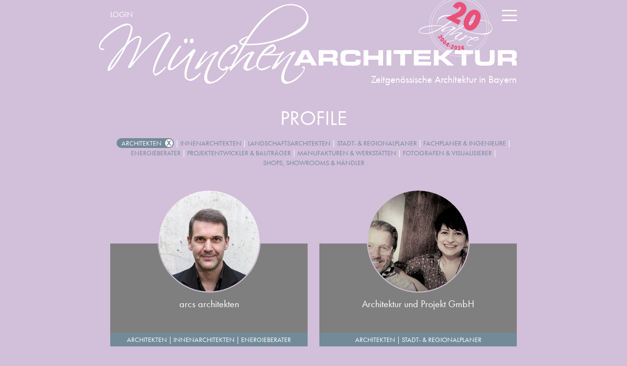

--- FILE ---
content_type: text/html; charset=utf-8
request_url: https://www.muenchenarchitektur.com/profile/buerosuche?kunde_kategorie_select=01&start=160
body_size: 11920
content:
<!DOCTYPE html>
<html lang="de-de" dir="ltr" data-id="43">
<head>
<!--   <script src="https://consent.cookiefirst.com/banner.js" data-cookiefirst-key="e16b791e-cb62-497e-a137-622cf5ac7341"></script> -->
<script src="/media/cck/scripts/jquery/js/jquery-1.7.2.min.js" type="text/javascript"></script>
  <base href="https://www.muenchenarchitektur.com/profile/buerosuche" />
  <meta http-equiv="content-type" content="text/html; charset=utf-8" />
  <meta name="keywords" content="München, Architektur, Architekt, Architekten, Architekturbüro, Architektensuche, Bayern, Events, Wettbewerbe, Design, Architekturszene" />
  <meta name="description" content="Die Plattform für zeitgenössische Architektur und Architekturbüros, Design und Kunst in München und Bayern" />
  <title>Alle Profile - MünchenArchitektur</title>
  <link href="/templates/beurban/favicon.ico" rel="shortcut icon" type="image/vnd.microsoft.icon" />
  <link rel="stylesheet" href="/libraries/cck/rendering/assets/css/cck.css" type="text/css" />
  <link rel="stylesheet" href="/libraries/cck/rendering/assets/css/search.css" type="text/css" />
  <link rel="stylesheet" href="/media/cck/scripts/jquery-validation/css/validationEngine.balloon.css" type="text/css" />
  <link rel="stylesheet" href="/libraries/cck/rendering/assets/css/intro.css" type="text/css" />
  <style type="text/css">
#cck1r_m100.cck-m100 {margin: 0 0 0 0px !important;}/* Variation: seb_css3 */
div.seb_css3 { background-color:none; border:0px solid #dedede; position:relative; padding:5px; -moz-border-radius:5px; -webkit-border-radius:5px; border-radius:5px; overflow:hidden; }
#cck22r_m100.cck-m100 {margin: 0 0 0 0px !important;}
  </style>
  <script src="/media/cck/scripts/jquery/js/jquery-1.7.2.min.js" type="text/javascript"></script>
  <script src="/media/cck/scripts/jquery/js/jquery-noconflict.js" type="text/javascript"></script>
  <script src="/media/cck/scripts/jquery/js/jquery-more.js" type="text/javascript"></script>
  <script src="/media/system/js/mootools-core.js" type="text/javascript"></script>
  <script src="/media/system/js/core.js" type="text/javascript"></script>
  <script src="/libraries/cck/rendering/assets/js/rendering.js" type="text/javascript"></script>
  <script src="/media/cck/scripts/jquery-validation/js/jquery.validationEngine-en.js" type="text/javascript"></script>
  <script src="/media/cck/scripts/jquery-validation/js/jquery.validation.min.js" type="text/javascript"></script>
  <script src="/media/system/js/mootools-more.js" type="text/javascript"></script>
  <script type="text/javascript">

				$j(document).ready(function(){
				    $j.validationEngineLanguage.newLang({});
					$j("#seblod_form").validationEngine({scroll:false,promptPosition:"topRight",validationEventTrigger:"change keyup blur"});
				});
				
  </script>
  <meta name="thumbnail" content="https://www.muenchenarchitektur.com/images/logos/Icon.png">

  <link rel="apple-touch-icon" sizes="180x180" href="/templates/beurban/apple-touch-icon.png">
  <link rel="icon" type="image/png" sizes="32x32" href="/templates/beurban/favicon-32x32.png">
  <link rel="icon" type="image/png" sizes="16x16" href="/templates/beurban/favicon-16x16.png">
  <link rel="manifest" href="/templates/beurban/site.webmanifest">
  <link rel="mask-icon" href="/templates/beurban/safari-pinned-tab.svg" color="#738a99">
  <link rel="shortcut icon" href="/templates/beurban/favicon.ico">
  <meta name="msapplication-TileColor" content="#ffffff">
  <meta name="msapplication-config" content="/templates/beurban/browserconfig.xml">
  <meta name="theme-color" content="#ffffff">

<meta name="viewport" content="width=device-width, initial-scale=1, user-scalable=no">
<!-- Google Verify -->
<meta name="google-site-verification" content="EoNBsbQHHCNN8nR2BHUkFtfSvnqw0uhIvk-e28Qc_y4" />
<!-- Booking Verify -->
<meta name='B-verify' content='cfda2c8a52240f52b5e95df94671d7dfed513c64' />
<link rel="stylesheet" href="https://use.typekit.net/eut6tir.css">
<link rel="stylesheet" href="/templates/system/css/system.css" type="text/css" />
<link rel="stylesheet" href="/templates/beurban/css/css.php?files=template.cssp" type="text/css" />
<script src="/templates/beurban/js/html5shiv.js?date=2018"></script>
<script src="/templates/beurban/js/jquery.tools.scrollable.min.js?date=2018"></script>
<script src="/templates/beurban/js/jquery-ui-1.10.3.custom.min.js?date=2018"></script>
<script src="/templates/beurban/js/assets.js?date=2021-12-13"></script>
<script defer src="https://use.fontawesome.com/releases/v5.7.1/js/all.js" integrity="sha384-eVEQC9zshBn0rFj4+TU78eNA19HMNigMviK/PU/FFjLXqa/GKPgX58rvt5Z8PLs7" crossorigin="anonymous"></script>
<script>
  jQuery(document).ready(function() {
    var windowWidth = jQuery(window).innerWidth();
    var viewportWidth = 430;
    var scale = windowWidth / viewportWidth;
    if (windowWidth < viewportWidth) {
      jQuery('meta[name=viewport]').attr('content','width=430, initial-scale=' + scale + ', user-scalable=no');
    }
  })
</script>


<!-- <script>
(function(i,s,o,g,r,a,m){i['GoogleAnalyticsObject']=r;i[r]=i[r]||function(){ (i[r].q=i[r].q||[]).push(arguments)},i[r].l=1*new Date();a=s.createElement(o), m=s.getElementsByTagName(o)[0];a.async=1;a.src=g;m.parentNode.insertBefore(a,m) })(window,document,'script','//www.google-analytics.com/analytics.js','ga');
ga('create', 'UA-15165821-2', 'auto', {
  'storage': 'none',
  'client_storage': 'none',
  'storeGac': false,
  'clientId': 'acbd03169e50a9c7147b210c0b473f91'
});
ga('send', 'pageview');

//New Analytics
// (function(s,o,g,a,m){a=s.createElement(o), m=s.getElementsByTagName(o)[0];a.async=1;a.src=g;m.parentNode.insertBefore(a,m) })(document,'script','https://www.googletagmanager.com/gtag/js');

//   window.dataLayer = window.dataLayer || [];
//   function gtag(){dataLayer.push(arguments);}
//   gtag('js', new Date());

//   gtag('config', 'G-CKTJNBCVV8', {
//     'store_gac': false,
//     'storage': 'none',
//     'ad_storage': 'denied',
//     'analytics_storage': 'denied',
//     'clientId': 'acbd03169e50a9c7147b210c0b473f91',
//     'user_id': 'acbd03169e50a9c7147b210c0b473f91'
//   });
</script> -->

<!-- Matomo -->
<script>
  var _paq = window._paq = window._paq || [];
  /* tracker methods like "setCustomDimension" should be called before "trackPageView" */
  _paq.push(["disableCookies"]);
  _paq.push(['trackPageView']);
  _paq.push(['enableLinkTracking']);
  (function() {
    var u="//analytics.anarchitecturallife.com/";
    _paq.push(['setTrackerUrl', u+'matomo.php']);
    _paq.push(['setSiteId', 2]);
    var d=document, g=d.createElement('script'), s=d.getElementsByTagName('script')[0];
    g.async=true; g.src=u+'matomo.js'; s.parentNode.insertBefore(g,s);
  })();
</script>
<!-- End Matomo Code -->

</head>


<body class="muenchenarchitektur">



<nav>
  <div class="nav-wrapper">
    		<div class="moduletable_mainmenu">
					
<div class="menu-bg"></div>
<div class="menu-burger">
	<span></span>
	<span></span>
	<span></span>
</div>

<ul class="menu">
<li class="item-113 deeper parent"><a href="/architekturhighlights/projektsuche" >Architekturhighlights</a><ul><li class="item-362 deeper parent"><a href="/architekturhighlights/projektsuche" >Alle Architekturhighlights</a><ul><li class="item-114"><a href="/architekturhighlights/projektsuche/einfamilienhaeuser" >Einfamilienhäuser</a></li><li class="item-115"><a href="/architekturhighlights/projektsuche/wohnungsbauten" >Wohnungsbauten</a></li><li class="item-124"><a href="/architekturhighlights/projektsuche/gewerbe-und-verwaltungsbauten" >Gewerbe- &amp; Verwaltungsbauten</a></li><li class="item-121"><a href="/architekturhighlights/projektsuche/kultur-und-bildungsbauten" >Kultur- &amp; Bildungsbauten</a></li><li class="item-119"><a href="/architekturhighlights/projektsuche/sonderbauten" >Sonderbauten</a></li><li class="item-120"><a href="/architekturhighlights/projektsuche/interior-design" >Interior Design</a></li><li class="item-122"><a href="/architekturhighlights/projektsuche/landschaftsarchitektur" >Landschaftsarchitektur</a></li><li class="item-380"><a href="/architekturhighlights/projektsuche/preisgekroente-bauten" >Preisgekrönte Bauten</a></li></ul></li><li class="item-184"><a class="small" href="/profile/projektpraesentationen" ><i class="fas fa-pencil-alt"></i> Eigenes Projekt erstellen</a></li></ul></li><li class="item-131 active deeper parent"><a href="/profile/buerosuche" >Profile</a><ul><li class="item-139 current active deeper parent"><a href="/profile/buerosuche" >Alle Profile</a><ul><li class="item-146"><a href="/profile/buerosuche/architekten" >Architekten</a></li><li class="item-147"><a href="/profile/buerosuche/innenarchitekten" >Innenarchitekten</a></li><li class="item-148"><a href="/profile/buerosuche/landschaftsarchitekten" >Landschaftsarchitekten</a></li><li class="item-149"><a href="/profile/buerosuche/stadt-und-regionalplaner" >Stadt- &amp; Regionalplaner</a></li><li class="item-150"><a href="/profile/buerosuche/fachplaner" >Fachplaner &amp; Ingenieure</a></li><li class="item-381"><a href="/profile/buerosuche/energieberater" >Energieberater</a></li><li class="item-152"><a href="/profile/buerosuche/projektentwickler" >Projektentwickler &amp; Bauträger</a></li><li class="item-153"><a href="/profile/buerosuche/manufakturen-werkstaetten" >Manufakturen &amp; Werkstätten</a></li><li class="item-434"><a href="/profile/buerosuche/hersteller-haendler" >Shops, Showrooms &amp; Händler</a></li><li class="item-151"><a href="/profile/buerosuche/architekturfotografen" >Fotografen &amp; Visualisierer</a></li></ul></li><li class="item-250"><a class="small" href="/profile/projektpraesentationen" ><i class="fas fa-pencil-alt"></i> Eigenes Profil erstellen</a></li></ul></li><li class="item-460 deeper parent"><a href="/news/beitragssuche" >Beiträge &amp; Artikel</a><ul><li class="item-461 deeper parent"><a href="/news/beitragssuche" >Alle Beiträge</a><ul><li class="item-472"><a href="/news/beitragssuche/architektur" >Architektur</a></li><li class="item-473"><a href="/news/beitragssuche/stadtplanung" >Stadtentwicklung</a></li><li class="item-478"><a href="/news/beitragssuche/garten-landschaftsarchitektur" >Landschaftsarchitektur</a></li><li class="item-476"><a href="/news/beitragssuche/zukunftstrends" >Zukunftstrends</a></li><li class="item-479"><a href="/news/beitragssuche/interior-design" >Interior Design</a></li><li class="item-482"><a href="/news/beitragssuche/interview" >Interviews</a></li><li class="item-462"><a href="/news/beitragssuche/produktempfehlungen" >Produktempfehlungen</a></li><li class="item-470"><a href="/news/beitragssuche/events" >Events</a></li><li class="item-468"><a href="/news/beitragssuche/buecher-filme-kunst" >Bücher, Filme &amp; Kunst</a></li><li class="item-483"><a href="/news/beitragssuche/karriere" >Karriere</a></li></ul></li></ul></li><li class="item-136 deeper parent"><a href="/ueber-uns" >Kontakt &amp; Info</a><ul><li class="item-249 deeper parent"><a href="/ueber-uns" >Kontakt &amp; Info</a><ul><li class="item-546"><a href="/ueber-uns/ueber-muenchenarchitektur/info" >Über uns</a></li><li class="item-248"><a href="/ueber-uns" >Kontakt &amp; Team</a></li><li class="item-185"><a href="/ueber-uns/ueber-muenchenarchitektur/newsletter-muenchen" >Newsletter abonnieren</a></li><li class="item-438"><a href="/ueber-uns/ueber-muenchenarchitektur/beratung-buchen" >Consulting von 8 Senses</a></li><li class="item-251"><a href="/ueber-uns/ueber-muenchenarchitektur/mediadaten-und-werbung" >Werbung buchen</a></li><li class="item-441"><a href="/ueber-uns/ueber-muenchenarchitektur/impressum" >Impressum</a></li><li class="item-436"><a href="/ueber-uns/ueber-muenchenarchitektur/datenschutz" >Datenschutz</a></li><li class="item-435"><a href="/ueber-uns/ueber-muenchenarchitektur/agb" >AGB</a></li></ul></li></ul></li>	<li id="claim">

        <div class="moduletable_search">
	        <script>
	        	window.__gcse || (window.__gcse = {});
	        	window.__gcse.searchCallbacks = {
	        		web: {
	        			starting: function(gname, query) {
			            document.getElementsByClassName('custom-search')[0].style.display='block';
			            document.getElementsByClassName('custom-search-bg')[0].style.display='block';
				        },
				      },
				    };
				  </script>
				  <script async src="https://cse.google.com/cse.js?cx=004160514143928606433:hun5ium9bl8"></script>
				  <div class="gcse-searchbox"></div>
          <!-- <div class="baricon"><a><i class="fas fa-search"></i></a></div> -->
        </div>
                <div class="baricon-wrapper">
	        <div class="baricon"> <a href="https://twitter.com/muenchenarch" target="_blank"><i class="fab fa-twitter"></i></a>
				<div class="baricon-div"><span>Uns auf Twitter folgen!</span></div>
	        </div>
	        <div class="baricon"> <a href="https://www.facebook.com/muenchenarchitekturcom" target="_blank"><i class="fab fa-facebook-f"></i></a>
				<div class="baricon-div"><span>Uns auf Facebook folgen!</span></div>
	        </div>
	        <div class="baricon"> <a href="https://www.pinterest.de/muenchenarch/" target="_blank"><i class="fab fa-pinterest-p"></i></a>
				<div class="baricon-div"><span>Uns auf Pinterest folgen!</span></div>
	        </div>
	        <div class="baricon"> <a href="/ueber-uns/ueber-muenchenarchitektur/newsletter-muenchen"><i class="fas fa-envelope"></i></a>
				<div class="baricon-div"><span>Newsletter abonnieren!</span></div>
	        </div>
	    </div>
        <!-- <div class="baricon-wrapper">
	        <div class="nl baricon"><a href="/ueber-uns/ueber-muenchenarchitektur/newsletter-muenchen"><i class="fas fa-envelope"></i> <span>Newsletter abonnieren</span></a>
	        </div>
        </div> -->
            </li>
</ul>
		</div>
			<div class="moduletable_submenu">
					

<ul class="menu">
<li class="item-406"><a href="http://mein.muenchenarchitektur.com" >Login</a></li></ul>
		</div>
	
  </div>
</nav>


<header>
  <div id="header-wrapper">
    <a id="logo" href="/"></a>
          <div id="subline">
        <span>Zeitgenössische Architektur in Bayern</span>
      </div>
      </div>
</header>



<div class="custom-search">
  <a href="#" class="custom-search-close" onclick="document.getElementsByClassName('custom-search')[0].style.display='none';document.getElementsByClassName('custom-search-bg')[0].style.display='none';"><b>X</b></a>
  <div class="gcse-searchresults"></div>
</div>
<div class="custom-search-bg" onclick="document.getElementsByClassName('custom-search')[0].style.display='none';document.getElementsByClassName('custom-search-bg')[0].style.display='none';"></div>

<section id="content">

  <section class="clearfix">
    <div class="list">
    
<div id="system-message-container">
</div>
    
    		<div class="moduletable">
					

<div class="cck_module_list_schirmherren">

		
</div>
		</div>
	
    

<script type="text/javascript">
CCK_Submit = function(task) { if ($j("#seblod_form").validationEngine("validate") === true) { Joomla.submitform("search", document.getElementById("seblod_form")); } }
</script>


<section class="">
	<div class="cck_page_search"><form enctype="multipart/form-data" action="/profile/buerosuche" method="get" id="seblod_form" name="seblod_form"><!-- Begin: SEBLOD 2.x Document { www.seblod.com } -->
<div id="cck1r" class="cck-f100 cck-pad-8">
	    				                                    <div class="cck-line-body">
                                                                                                                                                                            	<div class="cck-plr cck-ptb">
                        	                
<div>
	<h1>Profile</h1>
</div>

<div class="filters-wrapper tag">

	<!-- <p class="leading">(nach Aktualität sortiert)</p> -->
	<div class="filters">
		
		<a href="/profile/buerosuche" class="active">Architekten</a> | <a href="/profile/buerosuche/innenarchitekten">Innenarchitekten</a> | <a href="/profile/buerosuche/landschaftsarchitekten">Landschaftsarchitekten</a> | <a href="/profile/buerosuche/stadt-und-regionalplaner">Stadt- & Regionalplaner</a> | <a href="/profile/buerosuche/fachplaner">Fachplaner & Ingenieure</a> | <a href="/profile/buerosuche/energieberater">Energieberater</a> | <a href="/profile/buerosuche/projektentwickler">Projektentwickler & Bauträger</a> | <a href="/profile/buerosuche/manufakturen-werkstaetten">Manufakturen & Werkstätten</a> | <a href="/profile/buerosuche/architekturfotografen">Fotografen & Visualisierer</a> | <a href="/profile/buerosuche/hersteller-haendler">Shops, Showrooms & Händler</a>		
				
	</div>
</div>                            	    </div>
                                                                                                                                            <div class="clr"></div>	
                    </div>
                                        			            		        <div style="display: none;">
            
<div id="cck1r_hidden" class="seb_css3 vertical cck1r-deepest">
		<div id="cck1r_kunde_partner" class="cck_forms cck_search cck_checkbox cck_kunde_partner"><div id="cck1r_label_kunde_partner" class="cck_label cck_label_checkbox"><label for="kunde_partner">Partner</label></div><div id="cck1r_form_kunde_partner" class="cck_form cck_form_checkbox"><fieldset id="kunde_partner" class="checkboxes "><input type="checkbox" id="kunde_partner0" name="kunde_partner[]" value="1"  class="inputbox checkbox " size="1" /><label for="kunde_partner0">Der Kunde ist Partner</label></fieldset></div></div>    
</div>        </div>
        </div>
<!-- End: SEBLOD 2.x (App Builder & CCK for Joomla!) { www.seblod.com } -->		<div>
					    <input type="hidden" id="task" name="task" value="" />
		    <input type="hidden" id="map" name="map" value="0" />
			<!--<input type="hidden" name="config[search]" value="profile" />-->
		</div>
	</div>
	</form>

	
		<div class="cck_page_list  profile">
			

<article id="1542">
	<!-- Begin: SEBLOD 2.x Document { www.seblod.com } --><div class="SdPosition mainbody">
<div class="teaser-bild profil muenchenarchitektur">

        
	<a href="https://www.muenchenarchitektur.com/bueroprofile/22199-arcs-architekten" class="no-bg-link">		
		<img src="https://www.muenchenarchitektur.com/images/profile/1542/_thumb1/portraitcs.jpg" alt="arcs architekten" class="square image" style="display:none"  />
		<img src="https://www.muenchenarchitektur.com/images/profile/1542/_thumb2/portraitcs.jpg" alt="arcs architekten" class="small image" style="display:none" />
		<img src="https://www.muenchenarchitektur.com/images/profile/1542/_thumb3/portraitcs.jpg" alt="arcs architekten" class="big image" style="display:none"  />
	
		
	</a></div>
<div class="teaser-text profil">
    <div class="teaser-background profil" style="background-image: url('/')"></div>
	<h2>
    	<a href="https://www.muenchenarchitektur.com/bueroprofile/22199-arcs-architekten">		arcs architekten                </a>    </h2>

    
                <p class="tag">
            <a href="https://www.muenchenarchitektur.com/profile/buerosuche?kunde_kategorie_select=01">Architekten</a> | <a href="https://www.muenchenarchitektur.com/profile/buerosuche?kunde_kategorie_select=02"> Innenarchitekten</a> | <a href="https://www.muenchenarchitektur.com/profile/buerosuche?kunde_kategorie_select=10"> Energieberater</a>        </p>

    
	<!-- <p>
    Isabellastraße 26	<br />
    80796 München	</p> -->
        <p class="desc">
        <a href="https://www.muenchenarchitektur.com/bueroprofile/22199-arcs-architekten" class="no-bg-link">        Wir freuen uns auf Ihre Anfrage.        </a>    </p>

	<!-- <p><br>
		<a class="big button" href="https://www.muenchenarchitektur.com/bueroprofile/22199-arcs-architekten">Infos und Projekte</a>
	</p> -->
</div>
<div class="clear"></div></div><!-- End: SEBLOD 2.x (App Builder & CCK for Joomla!) { www.seblod.com } --></article>

<article id="1843">
	<!-- Begin: SEBLOD 2.x Document { www.seblod.com } --><div class="SdPosition mainbody">
<div class="teaser-bild profil muenchenarchitektur">

        
	<a href="https://www.muenchenarchitektur.com/bueroprofile/26123-architektur-und-projekt-gmbh" class="no-bg-link">		
		<img src="https://www.muenchenarchitektur.com/images/profile/1843/_thumb1/beide_2018-12-10%20at%2016.40.40-wenigfarb.jpeg" alt="Architektur und Projekt GmbH" class="square image" style="display:none"  />
		<img src="https://www.muenchenarchitektur.com/images/profile/1843/_thumb2/beide_2018-12-10%20at%2016.40.40-wenigfarb.jpeg" alt="Architektur und Projekt GmbH" class="small image" style="display:none" />
		<img src="https://www.muenchenarchitektur.com/images/profile/1843/_thumb3/beide_2018-12-10%20at%2016.40.40-wenigfarb.jpeg" alt="Architektur und Projekt GmbH" class="big image" style="display:none"  />
	
		
	</a></div>
<div class="teaser-text profil">
    <div class="teaser-background profil" style="background-image: url('/')"></div>
	<h2>
    	<a href="https://www.muenchenarchitektur.com/bueroprofile/26123-architektur-und-projekt-gmbh">		Architektur und Projekt GmbH                </a>    </h2>

    
                <p class="tag">
            <a href="https://www.muenchenarchitektur.com/profile/buerosuche?kunde_kategorie_select=01">Architekten</a> | <a href="https://www.muenchenarchitektur.com/profile/buerosuche?kunde_kategorie_select=04"> Stadt- & Regionalplaner</a>        </p>

    
	<!-- <p>
    Landshuterstr. 32	<br />
    84109 Wörth an der Isar	</p> -->
        <p class="desc">
        <a href="https://www.muenchenarchitektur.com/bueroprofile/26123-architektur-und-projekt-gmbh" class="no-bg-link">        WOHNEN und ARBEITEN im SCHLOSS WÖRTH an der Isar – 
Stephanie Demal und Herwig Beitler, Architekten Dip.Ing. (FH)

Umbauten und Renovationen denkmalgeschützter Gebäudeeinheiten, Geschosswohnungsbau, Terrassenhäuser
Industriebau, Laden- und...        </a>    </p>

	<!-- <p><br>
		<a class="big button" href="https://www.muenchenarchitektur.com/bueroprofile/26123-architektur-und-projekt-gmbh">Infos und Projekte</a>
	</p> -->
</div>
<div class="clear"></div></div><!-- End: SEBLOD 2.x (App Builder & CCK for Joomla!) { www.seblod.com } --></article>

<article id="645">
	<!-- Begin: SEBLOD 2.x Document { www.seblod.com } --><div class="SdPosition mainbody">
<div class="teaser-bild profil muenchenarchitektur">

        
	<a href="https://www.muenchenarchitektur.com/bueroprofile/19754-faerbinger-rossmy-architekten" class="no-bg-link">		
		<img src="https://www.muenchenarchitektur.com/images/profile/645/_thumb1/645.jpg" alt="FÄRBINGER ROSSMY Architekten" class="square image" style="display:none"  />
		<img src="https://www.muenchenarchitektur.com/images/profile/645/_thumb2/645.jpg" alt="FÄRBINGER ROSSMY Architekten" class="small image" style="display:none" />
		<img src="https://www.muenchenarchitektur.com/images/profile/645/_thumb3/645.jpg" alt="FÄRBINGER ROSSMY Architekten" class="big image" style="display:none"  />
	
		
	</a></div>
<div class="teaser-text profil">
    <div class="teaser-background profil" style="background-image: url('/')"></div>
	<h2>
    	<a href="https://www.muenchenarchitektur.com/bueroprofile/19754-faerbinger-rossmy-architekten">		FÄRBINGER ROSSMY Architekten                </a>    </h2>

    
                <p class="tag">
            <a href="https://www.muenchenarchitektur.com/profile/buerosuche?kunde_kategorie_select=01">Architekten</a>        </p>

    
	<!-- <p>
    Sophienstrasse 1	<br />
    80333 München	</p> -->
        <p class="desc">
        <a href="https://www.muenchenarchitektur.com/bueroprofile/19754-faerbinger-rossmy-architekten" class="no-bg-link">        Färbinger Rossmy
1991 Bürogründung nach verschiedenen Wettbewerbserfolgen unter Färbinger Steinert Rossmy Architekten GbR.  1994 Vorgeschlagen zum Architekturförderpreis der Landeshauptstadt München  2005 Ehrenpreis der Stadt München für...        </a>    </p>

	<!-- <p><br>
		<a class="big button" href="https://www.muenchenarchitektur.com/bueroprofile/19754-faerbinger-rossmy-architekten">Infos und Projekte</a>
	</p> -->
</div>
<div class="clear"></div></div><!-- End: SEBLOD 2.x (App Builder & CCK for Joomla!) { www.seblod.com } --></article>

<article id="1221">
	<!-- Begin: SEBLOD 2.x Document { www.seblod.com } --><div class="SdPosition mainbody">
<div class="teaser-bild profil muenchenarchitektur">

        
	<a href="https://www.muenchenarchitektur.com/bueroprofile/19851-prpm-architekten-stadtplaner-gmbh" class="no-bg-link">		
		<img src="https://www.muenchenarchitektur.com/images/profile/1221/_thumb1/1221.jpg" alt="prpm ARCHITEKTEN + STADTPLANER GMBH" class="square image" style="display:none"  />
		<img src="https://www.muenchenarchitektur.com/images/profile/1221/_thumb2/1221.jpg" alt="prpm ARCHITEKTEN + STADTPLANER GMBH" class="small image" style="display:none" />
		<img src="https://www.muenchenarchitektur.com/images/profile/1221/_thumb3/1221.jpg" alt="prpm ARCHITEKTEN + STADTPLANER GMBH" class="big image" style="display:none"  />
	
		
	</a></div>
<div class="teaser-text profil">
    <div class="teaser-background profil" style="background-image: url('/')"></div>
	<h2>
    	<a href="https://www.muenchenarchitektur.com/bueroprofile/19851-prpm-architekten-stadtplaner-gmbh">		prpm ARCHITEKTEN + STADTPLANER GMBH                </a>    </h2>

    
                <p class="tag">
            <a href="https://www.muenchenarchitektur.com/profile/buerosuche?kunde_kategorie_select=01">Architekten</a> | <a href="https://www.muenchenarchitektur.com/profile/buerosuche?kunde_kategorie_select=04"> Stadt- & Regionalplaner</a>        </p>

    
	<!-- <p>
    Franz-Joseph-Straße 38	<br />
    80801 München	</p> -->
        <p class="desc">
        <a href="https://www.muenchenarchitektur.com/bueroprofile/19851-prpm-architekten-stadtplaner-gmbh" class="no-bg-link">        Wir freuen uns auf Ihre Anfrage.        </a>    </p>

	<!-- <p><br>
		<a class="big button" href="https://www.muenchenarchitektur.com/bueroprofile/19851-prpm-architekten-stadtplaner-gmbh">Infos und Projekte</a>
	</p> -->
</div>
<div class="clear"></div></div><!-- End: SEBLOD 2.x (App Builder & CCK for Joomla!) { www.seblod.com } --></article>

<article id="1742">
	<!-- Begin: SEBLOD 2.x Document { www.seblod.com } --><div class="SdPosition mainbody">
<div class="teaser-bild profil muenchenarchitektur">

        
	<a href="https://www.muenchenarchitektur.com/bueroprofile/25126-so-architektur-landschaft" class="no-bg-link">		
		<img src="https://www.muenchenarchitektur.com/images/profile/1742/_thumb1/so+.jpg" alt="SO+ Architektur & Landschaft" class="square image" style="display:none"  />
		<img src="https://www.muenchenarchitektur.com/images/profile/1742/_thumb2/so+.jpg" alt="SO+ Architektur & Landschaft" class="small image" style="display:none" />
		<img src="https://www.muenchenarchitektur.com/images/profile/1742/_thumb3/so+.jpg" alt="SO+ Architektur & Landschaft" class="big image" style="display:none"  />
	
		
	</a></div>
<div class="teaser-text profil">
    <div class="teaser-background profil" style="background-image: url('/')"></div>
	<h2>
    	<a href="https://www.muenchenarchitektur.com/bueroprofile/25126-so-architektur-landschaft">		SO+ Architektur & Landschaft                </a>    </h2>

    
                <p class="tag">
            <a href="https://www.muenchenarchitektur.com/profile/buerosuche?kunde_kategorie_select=01">Architekten</a> | <a href="https://www.muenchenarchitektur.com/profile/buerosuche?kunde_kategorie_select=03"> Landschaftsarchitekten</a>        </p>

    
	<!-- <p>
    Vorstadt 25	<br />
    94486 Osterhofen	</p> -->
        <p class="desc">
        <a href="https://www.muenchenarchitektur.com/bueroprofile/25126-so-architektur-landschaft" class="no-bg-link">        Leistungsspektrum

Neubau
Sanierung / Modernisierung
Denkmalschutz
Energetische Sanierung
Energieeffizientes Bauen

Leistungsbereiche

sämtliche Leistungsphasen nach...        </a>    </p>

	<!-- <p><br>
		<a class="big button" href="https://www.muenchenarchitektur.com/bueroprofile/25126-so-architektur-landschaft">Infos und Projekte</a>
	</p> -->
</div>
<div class="clear"></div></div><!-- End: SEBLOD 2.x (App Builder & CCK for Joomla!) { www.seblod.com } --></article>

<article id="1833">
	<!-- Begin: SEBLOD 2.x Document { www.seblod.com } --><div class="SdPosition mainbody">
<div class="teaser-bild profil muenchenarchitektur">

        
	<a href="https://www.muenchenarchitektur.com/bueroprofile/26010-kern-architekten" class="no-bg-link">		
		<img src="https://www.muenchenarchitektur.com/images/profile/1833/_thumb1/kern03.jpg" alt="Kern Architekten" class="square image" style="display:none"  />
		<img src="https://www.muenchenarchitektur.com/images/profile/1833/_thumb2/kern03.jpg" alt="Kern Architekten" class="small image" style="display:none" />
		<img src="https://www.muenchenarchitektur.com/images/profile/1833/_thumb3/kern03.jpg" alt="Kern Architekten" class="big image" style="display:none"  />
	
		
	</a></div>
<div class="teaser-text profil">
    <div class="teaser-background profil" style="background-image: url('/')"></div>
	<h2>
    	<a href="https://www.muenchenarchitektur.com/bueroprofile/26010-kern-architekten">		Kern Architekten                </a>    </h2>

    
                <p class="tag">
            <a href="https://www.muenchenarchitektur.com/profile/buerosuche?kunde_kategorie_select=01">Architekten</a> | <a href="https://www.muenchenarchitektur.com/profile/buerosuche?kunde_kategorie_select=04"> Stadt- & Regionalplaner</a>        </p>

    
	<!-- <p>
    Bürgermeister-Krach-Str. 6	<br />
    87719 Mindelheim	</p> -->
        <p class="desc">
        <a href="https://www.muenchenarchitektur.com/bueroprofile/26010-kern-architekten" class="no-bg-link">        Wir planen und realisieren seit rund 30 Jahren Objekte im öffentlichen Raum. Von Denkmalpflege bis zu anspruchsvoller Sanierung und Neubau reicht unsere Expertise. Als überregional tätiges Büro interessieren uns zeitgemäße Konzepte für die...        </a>    </p>

	<!-- <p><br>
		<a class="big button" href="https://www.muenchenarchitektur.com/bueroprofile/26010-kern-architekten">Infos und Projekte</a>
	</p> -->
</div>
<div class="clear"></div></div><!-- End: SEBLOD 2.x (App Builder & CCK for Joomla!) { www.seblod.com } --></article>

<article id="1862">
	<!-- Begin: SEBLOD 2.x Document { www.seblod.com } --><div class="SdPosition mainbody">
<div class="teaser-bild profil muenchenarchitektur">

        
	<a href="https://www.muenchenarchitektur.com/bueroprofile/26384-studio-schuetzdeller" class="no-bg-link">		
		<img src="https://www.muenchenarchitektur.com/images/profile/1862/_thumb1/Sebastian.jpg" alt="MIRROR" class="square image" style="display:none"  />
		<img src="https://www.muenchenarchitektur.com/images/profile/1862/_thumb2/Sebastian.jpg" alt="MIRROR" class="small image" style="display:none" />
		<img src="https://www.muenchenarchitektur.com/images/profile/1862/_thumb3/Sebastian.jpg" alt="MIRROR" class="big image" style="display:none"  />
	
		
	</a></div>
<div class="teaser-text profil">
    <div class="teaser-background profil" style="background-image: url('/')"></div>
	<h2>
    	<a href="https://www.muenchenarchitektur.com/bueroprofile/26384-studio-schuetzdeller">		MIRROR                </a>    </h2>

    
                <p class="tag">
            <a href="https://www.muenchenarchitektur.com/profile/buerosuche?kunde_kategorie_select=01">Architekten</a> | <a href="https://www.muenchenarchitektur.com/profile/buerosuche?kunde_kategorie_select=02"> Innenarchitekten</a>        </p>

    
	<!-- <p>
    Brienner Straße 48	<br />
    80333 München	</p> -->
        <p class="desc">
        <a href="https://www.muenchenarchitektur.com/bueroprofile/26384-studio-schuetzdeller" class="no-bg-link">        MIRROR ist eine europäische Architekturgruppe, die sich darauf konzentriert, Räume zu entwerfen, die dem Charakter, den Bedürfnissen und Werten der Menschen entsprechen, die sie nutzen. Statt einem festen Architekturstil setzt MIRROR darauf,...        </a>    </p>

	<!-- <p><br>
		<a class="big button" href="https://www.muenchenarchitektur.com/bueroprofile/26384-studio-schuetzdeller">Infos und Projekte</a>
	</p> -->
</div>
<div class="clear"></div></div><!-- End: SEBLOD 2.x (App Builder & CCK for Joomla!) { www.seblod.com } --></article>

<article id="742">
	<!-- Begin: SEBLOD 2.x Document { www.seblod.com } --><div class="SdPosition mainbody">
<div class="teaser-bild profil muenchenarchitektur">

        
	<a href="https://www.muenchenarchitektur.com/bueroprofile/19760-bauturm-muenchen" class="no-bg-link">		
		<img src="https://www.muenchenarchitektur.com/images/profile/742/_thumb1/742.jpg" alt="Bauturm München" class="square image" style="display:none"  />
		<img src="https://www.muenchenarchitektur.com/images/profile/742/_thumb2/742.jpg" alt="Bauturm München" class="small image" style="display:none" />
		<img src="https://www.muenchenarchitektur.com/images/profile/742/_thumb3/742.jpg" alt="Bauturm München" class="big image" style="display:none"  />
	
		
	</a></div>
<div class="teaser-text profil">
    <div class="teaser-background profil" style="background-image: url('/')"></div>
	<h2>
    	<a href="https://www.muenchenarchitektur.com/bueroprofile/19760-bauturm-muenchen">		Bauturm München                </a>    </h2>

    
                <p class="tag">
            <a href="https://www.muenchenarchitektur.com/profile/buerosuche?kunde_kategorie_select=01">Architekten</a> | <a href="https://www.muenchenarchitektur.com/profile/buerosuche?kunde_kategorie_select=02"> Innenarchitekten</a> | <a href="https://www.muenchenarchitektur.com/profile/buerosuche?kunde_kategorie_select=03"> Landschaftsarchitekten</a> | <a href="https://www.muenchenarchitektur.com/profile/buerosuche?kunde_kategorie_select=05"> Fachplaner & Ingenieure</a>        </p>

    
	<!-- <p>
    Josef-Schwarz-Weg 11	<br />
    81479 München	</p> -->
        <p class="desc">
        <a href="https://www.muenchenarchitektur.com/bueroprofile/19760-bauturm-muenchen" class="no-bg-link">        Wir freuen uns auf Ihre Anfrage.        </a>    </p>

	<!-- <p><br>
		<a class="big button" href="https://www.muenchenarchitektur.com/bueroprofile/19760-bauturm-muenchen">Infos und Projekte</a>
	</p> -->
</div>
<div class="clear"></div></div><!-- End: SEBLOD 2.x (App Builder & CCK for Joomla!) { www.seblod.com } --></article>

<article id="1452">
	<!-- Begin: SEBLOD 2.x Document { www.seblod.com } --><div class="SdPosition mainbody">
<div class="teaser-bild profil muenchenarchitektur">

        
	<a href="https://www.muenchenarchitektur.com/bueroprofile/21855-john-pawson" class="no-bg-link">		
		<img src="https://www.muenchenarchitektur.com/images/profile/1452/_thumb1/pawson_st_moritz_617_A3_medium.jpg" alt="John Pawson" class="square image" style="display:none"  />
		<img src="https://www.muenchenarchitektur.com/images/profile/1452/_thumb2/pawson_st_moritz_617_A3_medium.jpg" alt="John Pawson" class="small image" style="display:none" />
		<img src="https://www.muenchenarchitektur.com/images/profile/1452/_thumb3/pawson_st_moritz_617_A3_medium.jpg" alt="John Pawson" class="big image" style="display:none"  />
	
		
	</a></div>
<div class="teaser-text profil">
    <div class="teaser-background profil" style="background-image: url('/')"></div>
	<h2>
    	<a href="https://www.muenchenarchitektur.com/bueroprofile/21855-john-pawson">		John Pawson                </a>    </h2>

    
                <p class="tag">
            <a href="https://www.muenchenarchitektur.com/profile/buerosuche?kunde_kategorie_select=01">Architekten</a>        </p>

    
	<!-- <p>
    70 – 78 York Way	<br />
    N1 9AG London	</p> -->
        <p class="desc">
        <a href="https://www.muenchenarchitektur.com/bueroprofile/21855-john-pawson" class="no-bg-link">        Wir freuen uns auf Ihre Anfrage.        </a>    </p>

	<!-- <p><br>
		<a class="big button" href="https://www.muenchenarchitektur.com/bueroprofile/21855-john-pawson">Infos und Projekte</a>
	</p> -->
</div>
<div class="clear"></div></div><!-- End: SEBLOD 2.x (App Builder & CCK for Joomla!) { www.seblod.com } --></article>

<article id="1694">
	<!-- Begin: SEBLOD 2.x Document { www.seblod.com } --><div class="SdPosition mainbody">
<div class="teaser-bild profil muenchenarchitektur">

        
	<a href="https://www.muenchenarchitektur.com/bueroprofile/24507-tafkal-gmbh" class="no-bg-link">		
		<img src="https://www.muenchenarchitektur.com/images/profile/1694/_thumb1/architizer_robi.jpg" alt="TAFKAL GmbH" class="square image" style="display:none"  />
		<img src="https://www.muenchenarchitektur.com/images/profile/1694/_thumb2/architizer_robi.jpg" alt="TAFKAL GmbH" class="small image" style="display:none" />
		<img src="https://www.muenchenarchitektur.com/images/profile/1694/_thumb3/architizer_robi.jpg" alt="TAFKAL GmbH" class="big image" style="display:none"  />
	
		
	</a></div>
<div class="teaser-text profil">
    <div class="teaser-background profil" style="background-image: url('/')"></div>
	<h2>
    	<a href="https://www.muenchenarchitektur.com/bueroprofile/24507-tafkal-gmbh">		TAFKAL GmbH                </a>    </h2>

    
                <p class="tag">
            <a href="https://www.muenchenarchitektur.com/profile/buerosuche?kunde_kategorie_select=01">Architekten</a>        </p>

    
	<!-- <p>
    Parkstraße 11	<br />
    80339 München	</p> -->
        <p class="desc">
        <a href="https://www.muenchenarchitektur.com/bueroprofile/24507-tafkal-gmbh" class="no-bg-link">        Das Leben eines Gebäudes beginnt,&nbsp;wenn unsere Arbeit getan ist.Die Entstehung ist die Vorgeschichte der Nutzung.
Nach dieser Philosophie planen und bauen wir.
&nbsp;
WER WIR SINDTAFKAL ist ein international tätiges, junges Architekturbüro...        </a>    </p>

	<!-- <p><br>
		<a class="big button" href="https://www.muenchenarchitektur.com/bueroprofile/24507-tafkal-gmbh">Infos und Projekte</a>
	</p> -->
</div>
<div class="clear"></div></div><!-- End: SEBLOD 2.x (App Builder & CCK for Joomla!) { www.seblod.com } --></article>

<article id="1764">
	<!-- Begin: SEBLOD 2.x Document { www.seblod.com } --><div class="SdPosition mainbody">
<div class="teaser-bild profil muenchenarchitektur">

        
	<a href="https://www.muenchenarchitektur.com/bueroprofile/25241-kai-otto-architekten" class="no-bg-link">		
		<img src="https://www.muenchenarchitektur.com/images/profile/1764/_thumb1/KOA-GF.png" alt="Kai Otto Architekten" class="square image" style="display:none"  />
		<img src="https://www.muenchenarchitektur.com/images/profile/1764/_thumb2/KOA-GF.png" alt="Kai Otto Architekten" class="small image" style="display:none" />
		<img src="https://www.muenchenarchitektur.com/images/profile/1764/_thumb3/KOA-GF.png" alt="Kai Otto Architekten" class="big image" style="display:none"  />
	
		
	</a></div>
<div class="teaser-text profil">
    <div class="teaser-background profil" style="background-image: url('/images/profile/1764/_thumb2/St_Vinzenz_Haus_Kai_Otto_Architekten_IMG_1180.jpg')"></div>
	<h2>
    	<a href="https://www.muenchenarchitektur.com/bueroprofile/25241-kai-otto-architekten">		Kai Otto Architekten                </a>    </h2>

    
                <p class="tag">
            <a href="https://www.muenchenarchitektur.com/profile/buerosuche?kunde_kategorie_select=01">Architekten</a> | <a href="https://www.muenchenarchitektur.com/profile/buerosuche?kunde_kategorie_select=10"> Energieberater</a><br><small>(Laborplanung)</small>        </p>

    
	<!-- <p>
    Fraunhoferstraße 23a	<br />
    80469 München	</p> -->
        <p class="desc">
        <a href="https://www.muenchenarchitektur.com/bueroprofile/25241-kai-otto-architekten" class="no-bg-link">        Unser Architekturbüro in München, sowie die Projektbüros Martinsried und Schwabing realisieren individuelle und nachhaltige Lösungen für Bauprojekte unterschiedlicher Bereiche in allen Leistungsphasen. Zu unseren Auftraggebern zählen...        </a>    </p>

	<!-- <p><br>
		<a class="big button" href="https://www.muenchenarchitektur.com/bueroprofile/25241-kai-otto-architekten">Infos und Projekte</a>
	</p> -->
</div>
<div class="clear"></div></div><!-- End: SEBLOD 2.x (App Builder & CCK for Joomla!) { www.seblod.com } --></article>

<article id="1758">
	<!-- Begin: SEBLOD 2.x Document { www.seblod.com } --><div class="SdPosition mainbody">
<div class="teaser-bild profil muenchenarchitektur">

        
	<a href="https://www.muenchenarchitektur.com/bueroprofile/25203-fischer-steiger-u-partner-architekten" class="no-bg-link">		
		<img src="https://www.muenchenarchitektur.com/images/profile/1758/_thumb1/Gruppenfoto_2020_04_Favorit.jpg" alt="Fischer + Steiger u. Partner Architekten" class="square image" style="display:none"  />
		<img src="https://www.muenchenarchitektur.com/images/profile/1758/_thumb2/Gruppenfoto_2020_04_Favorit.jpg" alt="Fischer + Steiger u. Partner Architekten" class="small image" style="display:none" />
		<img src="https://www.muenchenarchitektur.com/images/profile/1758/_thumb3/Gruppenfoto_2020_04_Favorit.jpg" alt="Fischer + Steiger u. Partner Architekten" class="big image" style="display:none"  />
	
		
	</a></div>
<div class="teaser-text profil">
    <div class="teaser-background profil" style="background-image: url('/')"></div>
	<h2>
    	<a href="https://www.muenchenarchitektur.com/bueroprofile/25203-fischer-steiger-u-partner-architekten">		Fischer + Steiger u. Partner Architekten                </a>    </h2>

    
                <p class="tag">
            <a href="https://www.muenchenarchitektur.com/profile/buerosuche?kunde_kategorie_select=01">Architekten</a><br><small>(Sanierung, Denkmal)</small>        </p>

    
	<!-- <p>
    Ickstattstr. 9	<br />
    80469 München	</p> -->
        <p class="desc">
        <a href="https://www.muenchenarchitektur.com/bueroprofile/25203-fischer-steiger-u-partner-architekten" class="no-bg-link">        Unser Aufgabenschwerpunkt liegt im Bauen im Bestand.
Unsere Projekte befassen sich in diesem Zuge mit Erweiterungen und Umbauten, (Altbau-) Sanierungen, Modernisierungen und Instandsetzungen unter Berücksichtigung von Denkmalschutz und...        </a>    </p>

	<!-- <p><br>
		<a class="big button" href="https://www.muenchenarchitektur.com/bueroprofile/25203-fischer-steiger-u-partner-architekten">Infos und Projekte</a>
	</p> -->
</div>
<div class="clear"></div></div><!-- End: SEBLOD 2.x (App Builder & CCK for Joomla!) { www.seblod.com } --></article>

<article id="1594">
	<!-- Begin: SEBLOD 2.x Document { www.seblod.com } --><div class="SdPosition mainbody">
<div class="teaser-bild profil muenchenarchitektur">

        
	<a href="https://www.muenchenarchitektur.com/bueroprofile/22904-w2-manufaktur-architektur-kunst-leben" class="no-bg-link">		
		<img src="https://www.muenchenarchitektur.com/images/profile/1594/_thumb1/850_7939_3.jpg" alt="W2 Manufaktur - Architektur' Kunst' Leben'" class="square image" style="display:none"  />
		<img src="https://www.muenchenarchitektur.com/images/profile/1594/_thumb2/850_7939_3.jpg" alt="W2 Manufaktur - Architektur' Kunst' Leben'" class="small image" style="display:none" />
		<img src="https://www.muenchenarchitektur.com/images/profile/1594/_thumb3/850_7939_3.jpg" alt="W2 Manufaktur - Architektur' Kunst' Leben'" class="big image" style="display:none"  />
	
		
	</a></div>
<div class="teaser-text profil">
    <div class="teaser-background profil" style="background-image: url('/')"></div>
	<h2>
    	<a href="https://www.muenchenarchitektur.com/bueroprofile/22904-w2-manufaktur-architektur-kunst-leben">		W2 Manufaktur - Architektur' Kunst' Leben'                </a>    </h2>

    
                <p class="tag">
            <a href="https://www.muenchenarchitektur.com/profile/buerosuche?kunde_kategorie_select=01">Architekten</a> | <a href="https://www.muenchenarchitektur.com/profile/buerosuche?kunde_kategorie_select=02"> Innenarchitekten</a>        </p>

    
	<!-- <p>
    Leogang Nr. 62	<br />
    A-5771 Leogang	</p> -->
        <p class="desc">
        <a href="https://www.muenchenarchitektur.com/bueroprofile/22904-w2-manufaktur-architektur-kunst-leben" class="no-bg-link">        Ein Architekturbüro für hochwertigen Wohnbau, Gewerbe- und Sonderbauten. Individuelle Konzeption und Betreuung. Kompetente Finanzplanung und Rentabilitätsberechnung. Maßgefertigtes Mobiliar und Design. Sinnliche Dekoration und Kunst. Wir geben...        </a>    </p>

	<!-- <p><br>
		<a class="big button" href="https://www.muenchenarchitektur.com/bueroprofile/22904-w2-manufaktur-architektur-kunst-leben">Infos und Projekte</a>
	</p> -->
</div>
<div class="clear"></div></div><!-- End: SEBLOD 2.x (App Builder & CCK for Joomla!) { www.seblod.com } --></article>

<article id="1719">
	<!-- Begin: SEBLOD 2.x Document { www.seblod.com } --><div class="SdPosition mainbody">
<div class="teaser-bild profil muenchenarchitektur">

        
	<a href="https://www.muenchenarchitektur.com/bueroprofile/24908-monoplan-ag" class="no-bg-link">		
		<img src="https://www.muenchenarchitektur.com/images/profile/1719/_thumb1/MP_Philip%20Wohlfarth_02.jpeg" alt="Monoplan AG" class="square image" style="display:none"  />
		<img src="https://www.muenchenarchitektur.com/images/profile/1719/_thumb2/MP_Philip%20Wohlfarth_02.jpeg" alt="Monoplan AG" class="small image" style="display:none" />
		<img src="https://www.muenchenarchitektur.com/images/profile/1719/_thumb3/MP_Philip%20Wohlfarth_02.jpeg" alt="Monoplan AG" class="big image" style="display:none"  />
	
		
	</a></div>
<div class="teaser-text profil">
    <div class="teaser-background profil" style="background-image: url('/')"></div>
	<h2>
    	<a href="https://www.muenchenarchitektur.com/bueroprofile/24908-monoplan-ag">		Monoplan AG                </a>    </h2>

    
                <p class="tag">
            <a href="https://www.muenchenarchitektur.com/profile/buerosuche?kunde_kategorie_select=01">Architekten</a> | <a href="https://www.muenchenarchitektur.com/profile/buerosuche?kunde_kategorie_select=02"> Innenarchitekten</a>        </p>

    
	<!-- <p>
    Hardturmstrasse 76	<br />
    CH-8005 Zürich	</p> -->
        <p class="desc">
        <a href="https://www.muenchenarchitektur.com/bueroprofile/24908-monoplan-ag" class="no-bg-link">        Foto: Philip Wohlfarth, Partner
Neben allen gängigen planerischen Aufgaben wie Büro- und Wohnungsbau liegt der Schwerpunkt unserer Arbeit im „Hospitality“-Bereich. Dieser umfasst klassische Hotelplanung und -gestaltung; ebenso Serviced...        </a>    </p>

	<!-- <p><br>
		<a class="big button" href="https://www.muenchenarchitektur.com/bueroprofile/24908-monoplan-ag">Infos und Projekte</a>
	</p> -->
</div>
<div class="clear"></div></div><!-- End: SEBLOD 2.x (App Builder & CCK for Joomla!) { www.seblod.com } --></article>

<article id="1696">
	<!-- Begin: SEBLOD 2.x Document { www.seblod.com } --><div class="SdPosition mainbody">
<div class="teaser-bild profil muenchenarchitektur">

        
	<a href="https://www.muenchenarchitektur.com/bueroprofile/24573-tream-architekten" class="no-bg-link">		
		<img src="https://www.muenchenarchitektur.com/images/profile/1696/_thumb1/philip-truelsen-foto.1024x1024.jpg" alt="TREAM Architekten" class="square image" style="display:none"  />
		<img src="https://www.muenchenarchitektur.com/images/profile/1696/_thumb2/philip-truelsen-foto.1024x1024.jpg" alt="TREAM Architekten" class="small image" style="display:none" />
		<img src="https://www.muenchenarchitektur.com/images/profile/1696/_thumb3/philip-truelsen-foto.1024x1024.jpg" alt="TREAM Architekten" class="big image" style="display:none"  />
	
		
	</a></div>
<div class="teaser-text profil">
    <div class="teaser-background profil" style="background-image: url('/')"></div>
	<h2>
    	<a href="https://www.muenchenarchitektur.com/bueroprofile/24573-tream-architekten">		TREAM Architekten                </a>    </h2>

    
                <p class="tag">
            <a href="https://www.muenchenarchitektur.com/profile/buerosuche?kunde_kategorie_select=01">Architekten</a>        </p>

    
	<!-- <p>
    Häberlstr. 16	<br />
    80337 München	</p> -->
        <p class="desc">
        <a href="https://www.muenchenarchitektur.com/bueroprofile/24573-tream-architekten" class="no-bg-link">        Spezialisten in Sanierungsmaßnahmen
Die Leistungsschwerpunkte der TREAM Architekten liegen in der Konzeption, Entwicklung und Realisierung von Sanierungsmaßnahmen von meist denkmalgeschützer Bausubstanz im Münchner Innenstadtbereich – mit...        </a>    </p>

	<!-- <p><br>
		<a class="big button" href="https://www.muenchenarchitektur.com/bueroprofile/24573-tream-architekten">Infos und Projekte</a>
	</p> -->
</div>
<div class="clear"></div></div><!-- End: SEBLOD 2.x (App Builder & CCK for Joomla!) { www.seblod.com } --></article>

<article id="1435">
	<!-- Begin: SEBLOD 2.x Document { www.seblod.com } --><div class="SdPosition mainbody">
<div class="teaser-bild profil muenchenarchitektur">

        
	<a href="https://www.muenchenarchitektur.com/bueroprofile/21830-wandel-hoefer-lorch-architekten-stadtplaner" class="no-bg-link">		
		<img src="https://www.muenchenarchitektur.com/images/profile/1435/_thumb1/1008.jpg" alt="Wandel Hoefer Lorch Architekten + Stadtplaner" class="square image" style="display:none"  />
		<img src="https://www.muenchenarchitektur.com/images/profile/1435/_thumb2/1008.jpg" alt="Wandel Hoefer Lorch Architekten + Stadtplaner" class="small image" style="display:none" />
		<img src="https://www.muenchenarchitektur.com/images/profile/1435/_thumb3/1008.jpg" alt="Wandel Hoefer Lorch Architekten + Stadtplaner" class="big image" style="display:none"  />
	
		
	</a></div>
<div class="teaser-text profil">
    <div class="teaser-background profil" style="background-image: url('/')"></div>
	<h2>
    	<a href="https://www.muenchenarchitektur.com/bueroprofile/21830-wandel-hoefer-lorch-architekten-stadtplaner">		Wandel Hoefer Lorch Architekten + Stadtplaner                </a>    </h2>

    
                <p class="tag">
            <a href="https://www.muenchenarchitektur.com/profile/buerosuche?kunde_kategorie_select=01">Architekten</a> | <a href="https://www.muenchenarchitektur.com/profile/buerosuche?kunde_kategorie_select=04"> Stadt- & Regionalplaner</a>        </p>

    
	<!-- <p>
    Dolomitenweg 19	<br />
    66119 Saarbrücken	</p> -->
        <p class="desc">
        <a href="https://www.muenchenarchitektur.com/bueroprofile/21830-wandel-hoefer-lorch-architekten-stadtplaner" class="no-bg-link">        Wir freuen uns auf Ihre Anfrage.        </a>    </p>

	<!-- <p><br>
		<a class="big button" href="https://www.muenchenarchitektur.com/bueroprofile/21830-wandel-hoefer-lorch-architekten-stadtplaner">Infos und Projekte</a>
	</p> -->
</div>
<div class="clear"></div></div><!-- End: SEBLOD 2.x (App Builder & CCK for Joomla!) { www.seblod.com } --></article>

<article id="1745">
	<!-- Begin: SEBLOD 2.x Document { www.seblod.com } --><div class="SdPosition mainbody">
<div class="teaser-bild profil muenchenarchitektur">

        
	<a href="https://www.muenchenarchitektur.com/bueroprofile/25140-architekturbuero-di-simone" class="no-bg-link">		
		<img src="https://www.muenchenarchitektur.com/images/profile/1745/_thumb1/undneuenune3.jpg" alt="Architekturbüro di Simone" class="square image" style="display:none"  />
		<img src="https://www.muenchenarchitektur.com/images/profile/1745/_thumb2/undneuenune3.jpg" alt="Architekturbüro di Simone" class="small image" style="display:none" />
		<img src="https://www.muenchenarchitektur.com/images/profile/1745/_thumb3/undneuenune3.jpg" alt="Architekturbüro di Simone" class="big image" style="display:none"  />
	
		
	</a></div>
<div class="teaser-text profil">
    <div class="teaser-background profil" style="background-image: url('/')"></div>
	<h2>
    	<a href="https://www.muenchenarchitektur.com/bueroprofile/25140-architekturbuero-di-simone">		Architekturbüro di Simone                </a>    </h2>

    
                <p class="tag">
            <a href="https://www.muenchenarchitektur.com/profile/buerosuche?kunde_kategorie_select=01">Architekten</a>        </p>

    
	<!-- <p>
    Pfälzer-Wald-Str. 19	<br />
    81538 München	</p> -->
        <p class="desc">
        <a href="https://www.muenchenarchitektur.com/bueroprofile/25140-architekturbuero-di-simone" class="no-bg-link">        Kurzportrait Büro / Bürophilosophie
Nach annähernd 2 Jahrzenten Bauerfahrung als Architektin habe ich 2011 mein Büro in München gegründet. Ich bearbeite verschiedene Aufgaben im Bereich der Architektur, mein Schwerpunkt ist auf „Wohnen"...        </a>    </p>

	<!-- <p><br>
		<a class="big button" href="https://www.muenchenarchitektur.com/bueroprofile/25140-architekturbuero-di-simone">Infos und Projekte</a>
	</p> -->
</div>
<div class="clear"></div></div><!-- End: SEBLOD 2.x (App Builder & CCK for Joomla!) { www.seblod.com } --></article>

<article id="1842">
	<!-- Begin: SEBLOD 2.x Document { www.seblod.com } --><div class="SdPosition mainbody">
<div class="teaser-bild profil muenchenarchitektur">

        
	<a href="https://www.muenchenarchitektur.com/bueroprofile/26120-art2b-architekturbuero" class="no-bg-link">		
		<img src="https://www.muenchenarchitektur.com/images/profile/1842/_thumb1/DDB34C64-BF3A-4911-8F4E-00A3F7B74666.jpeg" alt="Art2B Architekturbüro" class="square image" style="display:none"  />
		<img src="https://www.muenchenarchitektur.com/images/profile/1842/_thumb2/DDB34C64-BF3A-4911-8F4E-00A3F7B74666.jpeg" alt="Art2B Architekturbüro" class="small image" style="display:none" />
		<img src="https://www.muenchenarchitektur.com/images/profile/1842/_thumb3/DDB34C64-BF3A-4911-8F4E-00A3F7B74666.jpeg" alt="Art2B Architekturbüro" class="big image" style="display:none"  />
	
		
	</a></div>
<div class="teaser-text profil">
    <div class="teaser-background profil" style="background-image: url('/')"></div>
	<h2>
    	<a href="https://www.muenchenarchitektur.com/bueroprofile/26120-art2b-architekturbuero">		Art2B Architekturbüro                </a>    </h2>

    
                <p class="tag">
            <a href="https://www.muenchenarchitektur.com/profile/buerosuche?kunde_kategorie_select=01">Architekten</a> | <a href="https://www.muenchenarchitektur.com/profile/buerosuche?kunde_kategorie_select=10"> Energieberater</a>        </p>

    
	<!-- <p>
    Münchener Straße 101	<br />
    85737 Ismaning	</p> -->
        <p class="desc">
        <a href="https://www.muenchenarchitektur.com/bueroprofile/26120-art2b-architekturbuero" class="no-bg-link">        Ihre Architektin aus Ismaning im Landkreis-München.
Als klassisch tätiges Architekturbüro mit langjähriger Erfahrung in der Projektentwicklung werden wir Sie über alle Leistungsphasen hinweg nach dem Leistungsbild der Honorarordnung für...        </a>    </p>

	<!-- <p><br>
		<a class="big button" href="https://www.muenchenarchitektur.com/bueroprofile/26120-art2b-architekturbuero">Infos und Projekte</a>
	</p> -->
</div>
<div class="clear"></div></div><!-- End: SEBLOD 2.x (App Builder & CCK for Joomla!) { www.seblod.com } --></article>

<article id="1845">
	<!-- Begin: SEBLOD 2.x Document { www.seblod.com } --><div class="SdPosition mainbody">
<div class="teaser-bild profil muenchenarchitektur">

        
	<a href="https://www.muenchenarchitektur.com/bueroprofile/26131-behncke-architects" class="no-bg-link">		
		<img src="https://www.muenchenarchitektur.com/images/profile/1845/_thumb1/25DC80B8-5E99-4BC3-BB69-DFB7A394CA99.jpeg" alt="BEHNCKE ARCHITECTS" class="square image" style="display:none"  />
		<img src="https://www.muenchenarchitektur.com/images/profile/1845/_thumb2/25DC80B8-5E99-4BC3-BB69-DFB7A394CA99.jpeg" alt="BEHNCKE ARCHITECTS" class="small image" style="display:none" />
		<img src="https://www.muenchenarchitektur.com/images/profile/1845/_thumb3/25DC80B8-5E99-4BC3-BB69-DFB7A394CA99.jpeg" alt="BEHNCKE ARCHITECTS" class="big image" style="display:none"  />
	
		
	</a></div>
<div class="teaser-text profil">
    <div class="teaser-background profil" style="background-image: url('/')"></div>
	<h2>
    	<a href="https://www.muenchenarchitektur.com/bueroprofile/26131-behncke-architects">		BEHNCKE ARCHITECTS                </a>    </h2>

    
                <p class="tag">
            <a href="https://www.muenchenarchitektur.com/profile/buerosuche?kunde_kategorie_select=01">Architekten</a> | <a href="https://www.muenchenarchitektur.com/profile/buerosuche?kunde_kategorie_select=02"> Innenarchitekten</a>        </p>

    
	<!-- <p>
    Elvirastraße 25	<br />
    80636 München	</p> -->
        <p class="desc">
        <a href="https://www.muenchenarchitektur.com/bueroprofile/26131-behncke-architects" class="no-bg-link">        Wir freuen uns auf Ihre Anfrage.        </a>    </p>

	<!-- <p><br>
		<a class="big button" href="https://www.muenchenarchitektur.com/bueroprofile/26131-behncke-architects">Infos und Projekte</a>
	</p> -->
</div>
<div class="clear"></div></div><!-- End: SEBLOD 2.x (App Builder & CCK for Joomla!) { www.seblod.com } --></article>

<article id="1563">
	<!-- Begin: SEBLOD 2.x Document { www.seblod.com } --><div class="SdPosition mainbody">
<div class="teaser-bild profil muenchenarchitektur">

        
	<a href="https://www.muenchenarchitektur.com/bueroprofile/22490-ursula-schmid-architekten" class="no-bg-link">		
		<img src="https://www.muenchenarchitektur.com/images/profile/1563/_thumb1/ursula.jpg" alt="Ursula Schmid Architekten" class="square image" style="display:none"  />
		<img src="https://www.muenchenarchitektur.com/images/profile/1563/_thumb2/ursula.jpg" alt="Ursula Schmid Architekten" class="small image" style="display:none" />
		<img src="https://www.muenchenarchitektur.com/images/profile/1563/_thumb3/ursula.jpg" alt="Ursula Schmid Architekten" class="big image" style="display:none"  />
	
		
	</a></div>
<div class="teaser-text profil">
    <div class="teaser-background profil" style="background-image: url('/')"></div>
	<h2>
    	<a href="https://www.muenchenarchitektur.com/bueroprofile/22490-ursula-schmid-architekten">		Ursula Schmid Architekten                </a>    </h2>

    
                <p class="tag">
            <a href="https://www.muenchenarchitektur.com/profile/buerosuche?kunde_kategorie_select=01">Architekten</a>        </p>

    
	<!-- <p>
    Infanteriestr. 15	<br />
    80797 München	</p> -->
        <p class="desc">
        <a href="https://www.muenchenarchitektur.com/bueroprofile/22490-ursula-schmid-architekten" class="no-bg-link">        &nbsp;
N E U B A U, U M B A U + S A N I E R U N GI N A L L E N L E I S T U N G S P H A S E N (1-9) D E R HOAIGrundlagenermittlung + Bestandsaufnahme + AufmassKonzeptentwicklung + Entwurf + GenehmigungsplanungAusführungsplanung (Werk- und...        </a>    </p>

	<!-- <p><br>
		<a class="big button" href="https://www.muenchenarchitektur.com/bueroprofile/22490-ursula-schmid-architekten">Infos und Projekte</a>
	</p> -->
</div>
<div class="clear"></div></div><!-- End: SEBLOD 2.x (App Builder & CCK for Joomla!) { www.seblod.com } --></article><div class="pagination"><p class="counter">Seite 9 von 13</p><ul><li class="pagination-start"><a title="Start" href="/profile/buerosuche?kunde_kategorie_select=01&amp;limitstart=0" class="pagenav">Start</a></li><li class="pagination-prev"><a title="Zurück" href="/profile/buerosuche?kunde_kategorie_select=01&amp;start=140" class="pagenav">Zurück</a></li><li><a title="4" href="/profile/buerosuche?kunde_kategorie_select=01&amp;start=60" class="pagenav">4</a></li><li><a title="5" href="/profile/buerosuche?kunde_kategorie_select=01&amp;start=80" class="pagenav">5</a></li><li><a title="6" href="/profile/buerosuche?kunde_kategorie_select=01&amp;start=100" class="pagenav">6</a></li><li><a title="7" href="/profile/buerosuche?kunde_kategorie_select=01&amp;start=120" class="pagenav">7</a></li><li><a title="8" href="/profile/buerosuche?kunde_kategorie_select=01&amp;start=140" class="pagenav">8</a></li><li><span class="pagenav">9</span></li><li><a title="10" href="/profile/buerosuche?kunde_kategorie_select=01&amp;start=180" class="pagenav">10</a></li><li><a title="11" href="/profile/buerosuche?kunde_kategorie_select=01&amp;start=200" class="pagenav">11</a></li><li><a title="12" href="/profile/buerosuche?kunde_kategorie_select=01&amp;start=220" class="pagenav">12</a></li><li><a title="13" href="/profile/buerosuche?kunde_kategorie_select=01&amp;start=240" class="pagenav">13</a></li><li class="pagination-next"><a title="Weiter" href="/profile/buerosuche?kunde_kategorie_select=01&amp;start=180" class="pagenav">Weiter</a></li><li class="pagination-end"><a title="Ende" href="/profile/buerosuche?kunde_kategorie_select=01&amp;start=240" class="pagenav">Ende</a></li></ul><div style="display:none;"><p id="pages">13</p><p id="limit">20</p></div></div>		</div>

	</section>
    </div>
  </section>
  <div class="clear"></div>
  
  </section>
<footer class="list">
  <div>
    <div class="footer-bg"></div>
    		<div class="moduletable_nl">
					<script type="text/javascript">
					<!--
						var acymailing = Array();
				acymailing['NAMECAPTION'] = 'Name';
				acymailing['NAME_MISSING'] = 'Bitte Namen eingeben';
				acymailing['EMAILCAPTION'] = 'Email eingeben...';
				acymailing['VALID_EMAIL'] = 'Bitte eine gültige E-Mail Adresse eingeben';
				acymailing['ACCEPT_TERMS'] = 'Bitte die Nutzungsbedingungen lesen';
				acymailing['CAPTCHA_MISSING'] = 'Bitte geben Sie den Sicherheitscode wie im Bild angezeigt ein';
				acymailing['NO_LIST_SELECTED'] = 'Wählen Sie bitte die Listen aus, die Sie abonnieren möchten';
		
					//-->
				</script>
<script type="text/javascript" src="/media/com_acymailing/js/acymailing_module.js?v=460" ></script>

<link rel="stylesheet" href="/media/com_acymailing/css/module_default.css?v=1539190379" type="text/css" />
<div class="acymailing_module_nl" id="acymailing_module_formAcymailing90701">
	<div class="acymailing_fulldiv" id="acymailing_fulldiv_formAcymailing90701" style="text-align:left" >
		<form id="formAcymailing90701" action="/" onsubmit="return submitacymailingform('optin','formAcymailing90701')" method="post" name="formAcymailing90701"  >
		<div class="acymailing_module_form" >
			<div class="acymailing_introtext"><h3>JOIN MünchenArchitektur</h3><p>Melden Sie sich jetzt für unseren monatlich erscheinenden Newsbrief an!</p></div>						<div class="acymailing_form">
					<p class="onefield fieldacyemail" id="field_email_formAcymailing90701">							<span class="acyfield_email">
							<input id="user_email_formAcymailing90701"  style="width:80%" onfocus="if(this.value == 'Email eingeben...') this.value = '';" onblur="if(this.value=='') this.value='Email eingeben...';" type="text" class="inputbox required" name="user[email]" value="Email eingeben..." />							</span>
						</p>
					
					<p class="acysubbuttons">
												<input class="button subbutton btn btn-primary" type="submit" value="Newsletter abonnieren" name="Submit" onclick="try{ return submitacymailingform('optin','formAcymailing90701'); }catch(err){alert('The form could not be submitted '+err);return false;}"/>
											</p>
				</div>
			<script type="text/javascript">
							<!--
							
acymailing['excludeValuesformAcymailing90701'] = Array();
acymailing['excludeValuesformAcymailing90701']['email'] = 'Email eingeben...';

							//-->
							</script><div class="acymailing_finaltext"><div class="baricon-wrapper">
    <div class="baricon"> <a href="https://twitter.com/muenchenarch" target="_blank"><i class="fab fa-twitter"></i></a>
        <div class="baricon-div"><span>Uns auf Twitter folgen!</span></div>
    </div>
    <span>   </span>
    <div class="baricon"> <a href="https://www.facebook.com/muenchenarchitekturcom" target="_blank"><i class="fab fa-facebook-f"></i></a>
        <div class="baricon-div"><span>Uns auf Facebook folgen!</span></div>
    </div>
    <span>   </span>
    <div class="baricon"> <a href="https://www.pinterest.de/muenchenarch/" target="_blank"><i class="fab fa-pinterest-p"></i></a>
        <div class="baricon-div"><span>Uns auf Pinterest folgen!</span></div>
    </div>
</div>
<div class="footermenu">
    <a href="/ueber-uns/ueber-muenchenarchitektur/impressum">Impressum</a><span>   </span>
    <a href="/ueber-uns/ueber-muenchenarchitektur/agb">AGB</a><span>   </span>
    <a href="/ueber-uns/ueber-muenchenarchitektur/datenschutz">Datenschutz</a><span>   </span>
</div></div>			<input type="hidden" name="ajax" value="1"/>
			<input type="hidden" name="ctrl" value="sub"/>
			<input type="hidden" name="task" value="notask"/>
			<input type="hidden" name="redirect" value="https%3A%2F%2Fwww.muenchenarchitektur.com%2Fprofile%2Fbuerosuche%3Fkunde_kategorie_select%3D01%26start%3D160"/>
			<input type="hidden" name="redirectunsub" value="https%3A%2F%2Fwww.muenchenarchitektur.com%2Fprofile%2Fbuerosuche%3Fkunde_kategorie_select%3D01%26start%3D160"/>
			<input type="hidden" name="option" value="com_acymailing"/>
						<input type="hidden" name="hiddenlists" value="1,42"/>
			<input type="hidden" name="acyformname" value="formAcymailing90701" />
									</div>
		</form>
	</div>
	</div>
		</div>
	
    
    
  </div>
</footer>
</body>
</html>